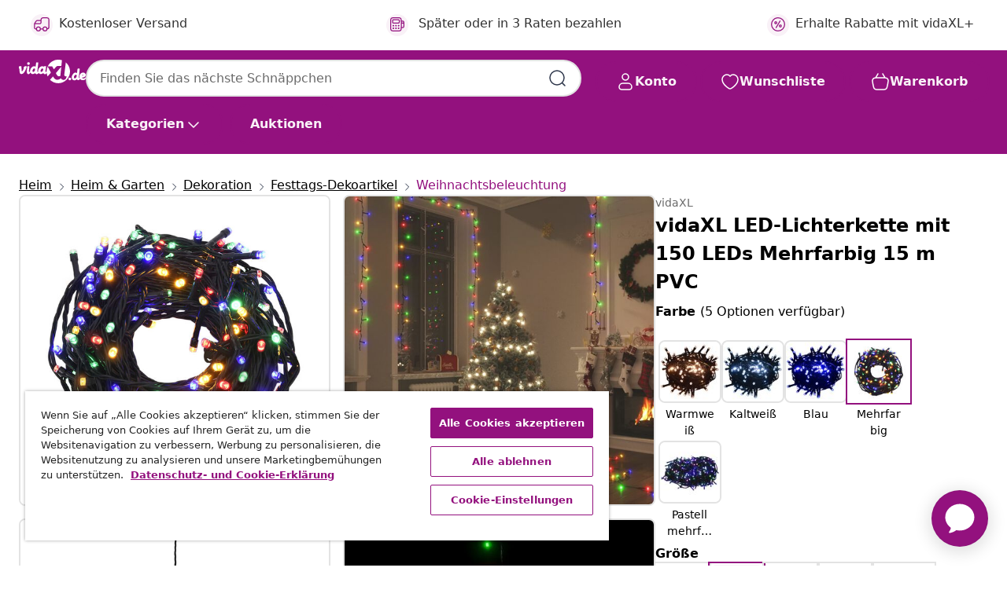

--- FILE ---
content_type: text/javascript; charset=utf-8
request_url: https://e.cquotient.com/recs/bfns-vidaxl-de/PDP-Slot-Three-B?callback=CQuotient._callback1&_=1769908727711&_device=mac&userId=&cookieId=cebEaO1UTUYJRjpvC44zWcia4B&emailId=&anchors=id%3A%3AM3013552%7C%7Csku%3A%3A8720287002031%7C%7Ctype%3A%3A%7C%7Calt_id%3A%3A&slotId=pdp-recommendations-slot-1&slotConfigId=PDP-Slot-One-C&slotConfigTemplate=slots%2Frecommendation%2FeinsteinBackgroundCarousel.isml&ccver=1.03&realm=BFNS&siteId=vidaxl-de&instanceType=prd&v=v3.1.3&json=%7B%22userId%22%3A%22%22%2C%22cookieId%22%3A%22cebEaO1UTUYJRjpvC44zWcia4B%22%2C%22emailId%22%3A%22%22%2C%22anchors%22%3A%5B%7B%22id%22%3A%22M3013552%22%2C%22sku%22%3A%228720287002031%22%2C%22type%22%3A%22%22%2C%22alt_id%22%3A%22%22%7D%5D%2C%22slotId%22%3A%22pdp-recommendations-slot-1%22%2C%22slotConfigId%22%3A%22PDP-Slot-One-C%22%2C%22slotConfigTemplate%22%3A%22slots%2Frecommendation%2FeinsteinBackgroundCarousel.isml%22%2C%22ccver%22%3A%221.03%22%2C%22realm%22%3A%22BFNS%22%2C%22siteId%22%3A%22vidaxl-de%22%2C%22instanceType%22%3A%22prd%22%2C%22v%22%3A%22v3.1.3%22%7D
body_size: 1506
content:
/**/ typeof CQuotient._callback1 === 'function' && CQuotient._callback1({"PDP-Slot-Three-B":{"displayMessage":"PDP-Slot-Three-B","recs":[{"id":"8719883668086","product_name":"vidaXL Weihnachtsgirlande mit LED-Lichtern 20 m Weiß","image_url":"https://www.vidaxl.de/dw/image/v2/BFNS_PRD/on/demandware.static/-/Sites-vidaxl-catalog-master-sku/default/dw0b7935e2/hi-res/536/696/596/5990/284311/image_1_284311.jpg","product_url":"https://www.vidaxl.de/e/vidaxl-weihnachtsgirlande-mit-led-lichtern-20-m-weiss/M297897.html"},{"id":"8720287068334","product_name":"vidaXL Weihnachtsgirlande mit LED-Lichtern Grün 2,7 m PVC","image_url":"https://www.vidaxl.de/dw/image/v2/BFNS_PRD/on/demandware.static/-/Sites-vidaxl-catalog-master-sku/default/dw7457ca7e/hi-res/536/696/596/5990/345169/image_2_345169.jpg","product_url":"https://www.vidaxl.de/e/vidaxl-weihnachtsgirlande-mit-led-lichtern-grun-27-m-pvc/M3013851.html"},{"id":"8718475805786","product_name":"vidaXL Künstlicher Weihnachtsbaum mit Tannenzapfen gefrostet 150 cm","image_url":"https://www.vidaxl.de/dw/image/v2/BFNS_PRD/on/demandware.static/-/Sites-vidaxl-catalog-master-sku/default/dw2467093b/hi-res/536/696/596/5930/60177/image_1_60177.jpg","product_url":"https://www.vidaxl.de/e/vidaxl-kunstlicher-weihnachtsbaum-mit-tannenzapfen-gefrostet-150-cm/M290277.html"},{"id":"8718475875208","product_name":"vidaXL Feuerwehrschlauch Flachschlauch 30 m C-Storz Kupplungen 2 Zoll","image_url":"https://www.vidaxl.de/dw/image/v2/BFNS_PRD/on/demandware.static/-/Sites-vidaxl-catalog-master-sku/default/dw2207b5af/hi-res/632/133/2570/141106/image_1_141106.jpg","product_url":"https://www.vidaxl.de/e/vidaxl-feuerwehrschlauch-flachschlauch-30-m-c-storz-kupplungen-2-zoll/M290885.html"},{"id":"8718475969839","product_name":"vidaXL Gartenstühle Klappbar 2 Stk. Aluminium und Textilene Schwarz","image_url":"https://www.vidaxl.de/dw/image/v2/BFNS_PRD/on/demandware.static/-/Sites-vidaxl-catalog-master-sku/default/dw2c6d118e/hi-res/436/4299/6368/6828/41732/image_2_41732.jpg","product_url":"https://www.vidaxl.de/e/vidaxl-gartenstuhle-klappbar-2-stk.-aluminium-und-textilene-schwarz/M292417.html"},{"id":"8719883833729","product_name":"vidaXL Pfostenanker 4 Stk. Verzinktes Metall 71 mm","image_url":"https://www.vidaxl.de/dw/image/v2/BFNS_PRD/on/demandware.static/-/Sites-vidaxl-catalog-master-sku/default/dw4dc8d437/hi-res/632/128/1919/145447/image_1_145447.jpg","product_url":"https://www.vidaxl.de/e/vidaxl-pfostenanker-4-stk.-verzinktes-metall-71-mm/M3002609.html"},{"id":"8719883874227","product_name":"vidaXL Regalboden Glas Transparent 60x25 cm","image_url":"https://www.vidaxl.de/dw/image/v2/BFNS_PRD/on/demandware.static/-/Sites-vidaxl-catalog-master-sku/default/dw65d94853/hi-res/436/464/6372/243802/image_1_243802.jpg","product_url":"https://www.vidaxl.de/e/vidaxl-regalboden-glas-transparent-60x25-cm/M3016433.html"},{"id":"8719883822860","product_name":"vidaXL Hackblock 60×40×3,8 cm Akazie Massivholz","image_url":"https://www.vidaxl.de/dw/image/v2/BFNS_PRD/on/demandware.static/-/Sites-vidaxl-catalog-master-sku/default/dw585a05ad/hi-res/536/638/668/666/286571/image_1_286571.jpg","product_url":"https://www.vidaxl.de/e/vidaxl-hackblock-60%C3%9740%C3%9738-cm-akazie-massivholz/M3002811.html"},{"id":"8718475890058","product_name":"vidaXL Vollgarage Vliesstoff Gr. XXL","image_url":"https://www.vidaxl.de/dw/image/v2/BFNS_PRD/on/demandware.static/-/Sites-vidaxl-catalog-master-sku/default/dw2754b4fe/hi-res/888/5613/913/3436/8309/8310/210262/image_1_210262.jpg","product_url":"https://www.vidaxl.de/e/vidaxl-vollgarage-vliesstoff-gr.-xxl/M291121.html"},{"id":"8719883803838","product_name":"vidaXL Schraubstock Kreuztisch Handbetrieben 70 mm","image_url":"https://www.vidaxl.de/dw/image/v2/BFNS_PRD/on/demandware.static/-/Sites-vidaxl-catalog-master-sku/default/dw1b156bf2/hi-res/632/1167/2835/145383/image_1_145383.jpg","product_url":"https://www.vidaxl.de/e/vidaxl-schraubstock-kreuztisch-handbetrieben-70-mm/M3001722.html"},{"id":"8719883722894","product_name":"vidaXL Garten-Hochbeet 200x30x25 cm Massivholz Akazie","image_url":"https://www.vidaxl.de/dw/image/v2/BFNS_PRD/on/demandware.static/-/Sites-vidaxl-catalog-master-sku/default/dw34ff966c/hi-res/536/689/2962/721/45917/image_1_45917.jpg","product_url":"https://www.vidaxl.de/e/vidaxl-garten-hochbeet-200x30x25-cm-massivholz-akazie/M299276.html"},{"id":"8721102593901","product_name":"vidaXL Weinregal 43x25x37 cm Massivholz Kiefer","image_url":"https://www.vidaxl.de/dw/image/v2/BFNS_PRD/on/demandware.static/-/Sites-vidaxl-catalog-master-sku/default/dw1f04c653/hi-res/436/6356/5578/4007553/image_2_4007553.jpg","product_url":"https://www.vidaxl.de/e/vidaxl-weinregal-43x25x37-cm-massivholz-kiefer/M3035124.html"},{"id":"8718475888239","product_name":"500 Stk. Button-Teile 58 mm","image_url":"https://www.vidaxl.de/dw/image/v2/BFNS_PRD/on/demandware.static/-/Sites-vidaxl-catalog-master-sku/default/dwa798bc50/hi-res/166/167/4179/30058/image_1_30058.jpg","product_url":"https://www.vidaxl.de/e/500-stk.-button-teile-58-mm/M3003185.html"},{"id":"8720286361764","product_name":"vidaXL Künstlicher Weihnachtsbaum Schlank mit Ständer 150 cm Glasfaser","image_url":"https://www.vidaxl.de/dw/image/v2/BFNS_PRD/on/demandware.static/-/Sites-vidaxl-catalog-master-sku/default/dw83568436/hi-res/536/696/596/5930/328443/image_1_328443.jpg","product_url":"https://www.vidaxl.de/e/vidaxl-kunstlicher-weihnachtsbaum-schlank-mit-stander-150-cm-glasfaser/M3011086.html"},{"id":"8718475593027","product_name":"vidaXL Bordsteinrampen 2 Stk. 50x30x11 cm Gummi","image_url":"https://www.vidaxl.de/dw/image/v2/BFNS_PRD/on/demandware.static/-/Sites-vidaxl-catalog-master-sku/default/dw50426a43/hi-res/111/976/5895/142837/image_1_142837.jpg","product_url":"https://www.vidaxl.de/e/vidaxl-bordsteinrampen-2-stk.-50x30x11-cm-gummi/M3011215.html"}],"recoUUID":"b6f989f1-c173-4120-97c9-7b922ba62141"}});

--- FILE ---
content_type: text/javascript; charset=utf-8
request_url: https://p.cquotient.com/pebble?tla=bfns-vidaxl-de&activityType=viewProduct&callback=CQuotient._act_callback0&cookieId=cebEaO1UTUYJRjpvC44zWcia4B&userId=&emailId=&product=id%3A%3AM3013552%7C%7Csku%3A%3A8720287002031%7C%7Ctype%3A%3A%7C%7Calt_id%3A%3A&realm=BFNS&siteId=vidaxl-de&instanceType=prd&locale=de_DE&referrer=&currentLocation=https%3A%2F%2Fwww.vidaxl.de%2Fe%2Fvidaxl-led-lichterkette-mit-150-leds-mehrfarbig-15-m-pvc%2F8720287002031.html&ls=true&_=1769908727707&v=v3.1.3&fbPixelId=2318137595090295&json=%7B%22cookieId%22%3A%22cebEaO1UTUYJRjpvC44zWcia4B%22%2C%22userId%22%3A%22%22%2C%22emailId%22%3A%22%22%2C%22product%22%3A%7B%22id%22%3A%22M3013552%22%2C%22sku%22%3A%228720287002031%22%2C%22type%22%3A%22%22%2C%22alt_id%22%3A%22%22%7D%2C%22realm%22%3A%22BFNS%22%2C%22siteId%22%3A%22vidaxl-de%22%2C%22instanceType%22%3A%22prd%22%2C%22locale%22%3A%22de_DE%22%2C%22referrer%22%3A%22%22%2C%22currentLocation%22%3A%22https%3A%2F%2Fwww.vidaxl.de%2Fe%2Fvidaxl-led-lichterkette-mit-150-leds-mehrfarbig-15-m-pvc%2F8720287002031.html%22%2C%22ls%22%3Atrue%2C%22_%22%3A1769908727707%2C%22v%22%3A%22v3.1.3%22%2C%22fbPixelId%22%3A%222318137595090295%22%7D
body_size: 403
content:
/**/ typeof CQuotient._act_callback0 === 'function' && CQuotient._act_callback0([{"k":"__cq_uuid","v":"cebEaO1UTUYJRjpvC44zWcia4B","m":34128000},{"k":"__cq_bc","v":"%7B%22bfns-vidaxl-de%22%3A%5B%7B%22id%22%3A%22M3013552%22%2C%22sku%22%3A%228720287002031%22%7D%5D%7D","m":2592000},{"k":"__cq_seg","v":"0~0.00!1~0.00!2~0.00!3~0.00!4~0.00!5~0.00!6~0.00!7~0.00!8~0.00!9~0.00","m":2592000}]);

--- FILE ---
content_type: text/javascript; charset=utf-8
request_url: https://e.cquotient.com/recs/bfns-vidaxl-de/Recently_Viewed_All_Pages?callback=CQuotient._callback2&_=1769908727724&_device=mac&userId=&cookieId=cebEaO1UTUYJRjpvC44zWcia4B&emailId=&anchors=id%3A%3AM3013552%7C%7Csku%3A%3A8720287002031%7C%7Ctype%3A%3A%7C%7Calt_id%3A%3A&slotId=pdp-recommendations-slot-2&slotConfigId=PDP-recently%20viewed%20(starting%20point)&slotConfigTemplate=slots%2Frecommendation%2FeinsteinProgressCarousel.isml&ccver=1.03&realm=BFNS&siteId=vidaxl-de&instanceType=prd&v=v3.1.3&json=%7B%22userId%22%3A%22%22%2C%22cookieId%22%3A%22cebEaO1UTUYJRjpvC44zWcia4B%22%2C%22emailId%22%3A%22%22%2C%22anchors%22%3A%5B%7B%22id%22%3A%22M3013552%22%2C%22sku%22%3A%228720287002031%22%2C%22type%22%3A%22%22%2C%22alt_id%22%3A%22%22%7D%5D%2C%22slotId%22%3A%22pdp-recommendations-slot-2%22%2C%22slotConfigId%22%3A%22PDP-recently%20viewed%20(starting%20point)%22%2C%22slotConfigTemplate%22%3A%22slots%2Frecommendation%2FeinsteinProgressCarousel.isml%22%2C%22ccver%22%3A%221.03%22%2C%22realm%22%3A%22BFNS%22%2C%22siteId%22%3A%22vidaxl-de%22%2C%22instanceType%22%3A%22prd%22%2C%22v%22%3A%22v3.1.3%22%7D
body_size: 98
content:
/**/ typeof CQuotient._callback2 === 'function' && CQuotient._callback2({"Recently_Viewed_All_Pages":{"displayMessage":"Recently_Viewed_All_Pages","recs":[],"recoUUID":"43d69c09-0361-4e14-98a7-13dbdc2b52f9"}});

--- FILE ---
content_type: text/javascript; charset=utf-8
request_url: https://e.cquotient.com/recs/bfns-vidaxl-de/PDP-Slot-One-B?callback=CQuotient._callback3&_=1769908727726&_device=mac&userId=&cookieId=cebEaO1UTUYJRjpvC44zWcia4B&emailId=&anchors=id%3A%3AM3013552%7C%7Csku%3A%3A8720287002031%7C%7Ctype%3A%3A%7C%7Calt_id%3A%3A&slotId=pdp-recommendations-slot-3&slotConfigId=PDP-Slot-Three-C&slotConfigTemplate=slots%2Frecommendation%2FeinsteinBorderedCarousel.isml&ccver=1.03&realm=BFNS&siteId=vidaxl-de&instanceType=prd&v=v3.1.3&json=%7B%22userId%22%3A%22%22%2C%22cookieId%22%3A%22cebEaO1UTUYJRjpvC44zWcia4B%22%2C%22emailId%22%3A%22%22%2C%22anchors%22%3A%5B%7B%22id%22%3A%22M3013552%22%2C%22sku%22%3A%228720287002031%22%2C%22type%22%3A%22%22%2C%22alt_id%22%3A%22%22%7D%5D%2C%22slotId%22%3A%22pdp-recommendations-slot-3%22%2C%22slotConfigId%22%3A%22PDP-Slot-Three-C%22%2C%22slotConfigTemplate%22%3A%22slots%2Frecommendation%2FeinsteinBorderedCarousel.isml%22%2C%22ccver%22%3A%221.03%22%2C%22realm%22%3A%22BFNS%22%2C%22siteId%22%3A%22vidaxl-de%22%2C%22instanceType%22%3A%22prd%22%2C%22v%22%3A%22v3.1.3%22%7D
body_size: 507
content:
/**/ typeof CQuotient._callback3 === 'function' && CQuotient._callback3({"PDP-Slot-One-B":{"displayMessage":"PDP-Slot-One-B","recs":[{"id":"8719883668130","product_name":"vidaXL Künstlicher Weihnachtsbaum Naturgetreue Nadeln 120 cm Grün","image_url":"https://www.vidaxl.de/dw/image/v2/BFNS_PRD/on/demandware.static/-/Sites-vidaxl-catalog-master-sku/default/dwcf1233c0/hi-res/536/696/596/5930/246398/image_1_246398.jpg","product_url":"https://www.vidaxl.de/e/vidaxl-kunstlicher-weihnachtsbaum-naturgetreue-nadeln-120-cm-grun/M298301_Green.html"},{"id":"8720845421816","product_name":"vidaXL LED-Weihnachtssterne 3 Stk. Faltbar Weiß 57 cm","image_url":"https://www.vidaxl.de/dw/image/v2/BFNS_PRD/on/demandware.static/-/Sites-vidaxl-catalog-master-sku/default/dwdeb43f6c/hi-res/536/696/596/5990/356186/image_2_356186.jpg","product_url":"https://www.vidaxl.de/e/vidaxl-led-weihnachtssterne-3-stk.-faltbar-weiss-57-cm/M3030407_Yellow.html"},{"id":"8721158415257","product_name":"vidaXL Weihnachtsgirlande mit Schnee Grün 5 m PVC","image_url":"https://www.vidaxl.de/dw/image/v2/BFNS_PRD/on/demandware.static/-/Sites-vidaxl-catalog-master-sku/default/dwbfd09c7a/hi-res/536/696/596/3144/320967/image_1_320967.jpg","product_url":"https://www.vidaxl.de/e/vidaxl-weihnachtsgirlande-mit-schnee-grun-5-m-pvc/M3003296_with_baubles_LEDs.html"}],"recoUUID":"3713bb40-2946-4c10-aac5-f073207326b2"}});